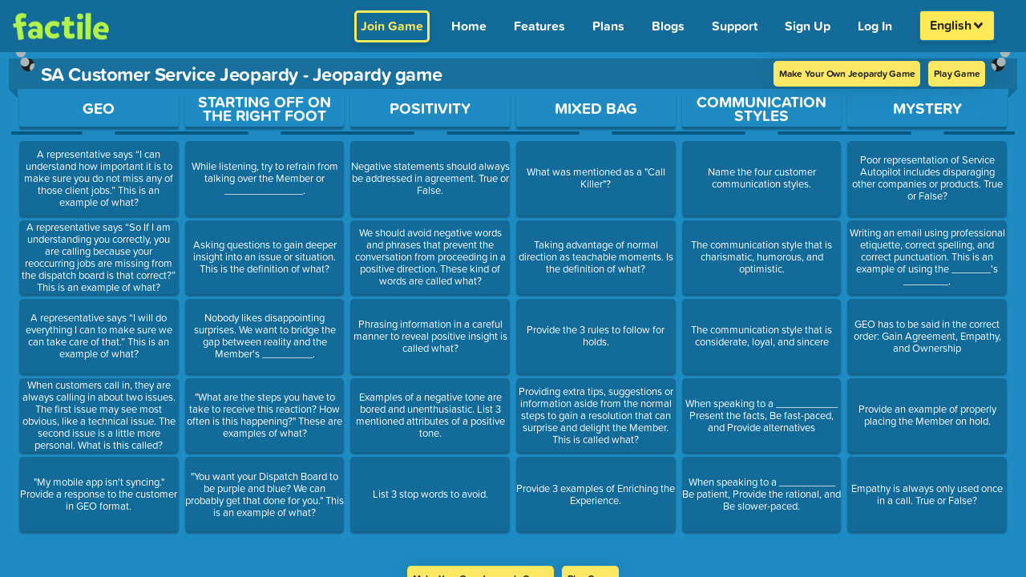

--- FILE ---
content_type: text/css; charset=utf-8
request_url: https://www.playfactile.com/mygames/index.22-01--12-30-55.DeBi5LsI.css
body_size: 4726
content:
header .languagePicker{text-align:center}header .languagePicker #languageSelect{color:#292929;background-color:#ffe956;background:#ffe956 url(/mygames/dropdown.22-01--12-30-55.C4hv8wYw.png) no-repeat right .75rem center/15px 20px;outline:none;border-radius:5px;font-weight:700;text-align:initial;cursor:pointer;align-items:center;border:2px solid #1472a2;box-shadow:0 3px 3px #0000001f;height:40px}header .languagePicker #languageSelect:focus-visible{outline:none}@media only screen and (min-width:320px)and (max-width:767px){header .languagePicker #languageSelect{font-size:15px}}@media only screen and (min-width:320px)and (max-width:1002px){header .languagePicker #languageSelect{padding-right:32px;color:#292929;width:max-content;height:42px;margin:0 auto}}header .languagePicker .dropdown-menu{min-width:6rem;z-index:999}@media only screen and (min-width:320px)and (max-width:1002px){header .languagePicker .dropdown-menu{left:50%;transform:translate(-50%)}}@media only screen and (min-width:768px)and (max-width:1002px){header .languagePicker .dropdown-menu{width:3rem}}header .languagePicker .dropdown-toggle:after{display:none}header .languagePicker .dropdown-item{padding:.25rem .6rem}header .languagePicker:focus-within #languageSelect{outline:2px solid #ffe956;outline-offset:2px}.navbar-nav .dropdown-menu{position:absolute}header .fullScreenBtn{position:unset;font-size:25px;cursor:pointer;padding:0;margin:0 5px 0 20px}@media only screen and (min-width:320px)and (max-width:1024px){header .fullScreenBtn{margin-left:15px}}header .fullScreenBtn:hover{color:#fbed56}header .fullScreenBtn i{width:25px;height:25px}header .fullScreenBtn:focus-visible{outline:2px solid #ffe956;outline-offset:2px}.practice-mode-title{font-weight:bolder;color:#ffe956;font-size:2rem}@media only screen and (max-width:768px){.practice-mode-title{font-size:1.4rem}}header{background-color:#126b98;position:sticky;top:0;left:0;width:100%;height:auto;z-index:99}header .navbar{width:100%;justify-content:space-between}header .navbar .showEmail{color:#fff}@media only screen and (max-width:767px){header .navbar .showEmail{display:none}}header .navbar .navbar-brand{width:10%;margin:0}header .navbar .navbar-brand .header__logo-img{width:120px}@media only screen and (min-width:320px)and (max-width:1024px){header .navbar .navbar-brand .header__logo-img{width:100px}}header .navbar .navbar-brand:focus-visible{outline:2px solid #ffe956;outline-offset:2px;border-radius:4px}header .navbar .navbar-text{flex-grow:50;text-align:center;white-space:nowrap;overflow:hidden;text-overflow:ellipsis}header .navbar .navbar-text i{margin-right:9px;font-size:16px}header .navbar .navbar-toggler{padding:.25rem .75rem;font-size:1.25rem;line-height:1;border:2px solid #fbed56;border-radius:.25rem;color:#fbed56}header .navbar .navbar-toggler.displayNone{display:none}header .navbar .joinGameBtn{border-radius:5px;box-shadow:0 4px 4px #0000001c;display:inline-block;border:3px solid #ffe956;margin:auto 10px auto auto;background-color:transparent;padding:5px;color:#ffe956!important;font-weight:700}header .navbar .joinGameBtn:hover{background-color:#ffe956;color:#292929!important;text-decoration:none!important;border:3px solid #ffe956}@media only screen and (max-width:991px){header .navbar .joinGameBtn{padding:4px;font-size:12px;font-weight:800;margin-right:15px}}header .navbar .goPro{border-radius:3px;box-shadow:0 3px 3px #0000001f;background:#ff58a3;padding:8px 10px!important;margin-right:10px;color:#fff;font-weight:700;font-size:16px;display:inline-block;white-space:nowrap}header .navbar .goPro:hover{background:#aef14b!important;color:#292929}header .navbar .goPro:focus-visible{outline:2px solid #ff58a3;outline-offset:2px}@media only screen and (max-width:991px){header .navbar .goPro{padding:4px;font-size:10px;font-weight:800;margin-left:auto}}header .navbar .collapse .navbar-nav{text-align:right}header .navbar .collapse .navbar-nav .nav-link{margin:4px 2px;border-radius:4px;text-align:end;font-size:16px;white-space:nowrap;position:relative}header .navbar .collapse .navbar-nav .nav-link .newMark{position:absolute;top:-5px;right:-5px}header .navbar .collapse .navbar-nav .nav-link a,header .navbar .collapse .navbar-nav .nav-link span{font-size:16px!important;font-weight:700;color:#fff;padding:7px}header .navbar .collapse .navbar-nav .nav-link a:hover,header .navbar .collapse .navbar-nav .nav-link span:hover{color:#292929!important;border-radius:4px;box-shadow:0 4px 4px #0000001c;background:#ffe956;padding:7px}header .navbar .collapse .navbar-nav .nav-link a:focus-visible,header .navbar .collapse .navbar-nav .nav-link span:focus-visible{outline:2px solid #ffe956;outline-offset:2px;border-radius:4px}@media screen and (min-width:768px)and (max-width:1080px){header .navbar .collapse .navbar-nav .nav-link a,header .navbar .collapse .navbar-nav .nav-link span{font-size:19px;margin:0;transition:color .15s ease-in-out,background-color .15s ease-in-out,border-color .15s ease-in-out,box-shadow .15s ease-in-out}}@media only screen and (orientation:landscape)and (-webkit-min-device-pixel-ratio:1)and (min-device-width:768px)and (max-device-width:1024px){header .navbar .collapse .navbar-nav .nav-link a,header .navbar .collapse .navbar-nav .nav-link span{font-size:17px!important;margin:0;display:block}}header .navbar .collapse .navbar-nav .nav-link.active a{color:#292929;border-radius:3px;box-shadow:0 3px 3px #0000001f!important;background:#fbed56;padding:8px;font-weight:700}@media only screen and (min-width:320px)and (max-width:768px){header .navbar .collapse .navbar-nav .nav-link{margin:4px 2px;background:#1377a9;padding-left:5px;display:block;text-align:center;font-size:19px;font-weight:800;transition:color .15s ease-in-out,background-color .15s ease-in-out,border-color .15s ease-in-out,box-shadow .15s ease-in-out}header .navbar .collapse .navbar-nav .nav-link a,header .navbar .collapse .navbar-nav .nav-link span{display:block}}@media only screen and (min-width:768px)and (max-width:1024px){header .navbar .collapse .navbar-nav .nav-link{margin:4px 0;background:#1377a9;font-size:19px;text-align:center;background:transparent!important;padding:7px;transition:color .15s ease-in-out,background-color .15s ease-in-out,border-color .15s ease-in-out,box-shadow .15s ease-in-out}}@media screen and (min-width:768px)and (max-width:1080px){header .navbar .navbar-nav .nav-link a,header .navbar .navbar-nav .nav-link span{font-size:13px;margin:0}}@media only screen and (min-width:768px)and (max-width:980px){header .navbar .navbar-nav .nav-link.active a{border-radius:3px;box-shadow:0 3px 3px #0000001f;background:#ffe956;padding:7px 9px;font-weight:700;color:#292929;display:block;transition:color .15s ease-in-out,background-color .15s ease-in-out,border-color .15s ease-in-out,box-shadow .15s ease-in-out}}@media only screen and (min-width:320px)and (max-width:768px){header .navbar .navbar-brand{width:20%}header .navbar .navbar-brand img{width:100%}header .navbar .navbar-text{font-size:14px!important}header .navbar .navbar-nav .nav-link{margin:4px 2px;background:#1377a9;padding-left:5px;display:block}header .navbar .navbar-nav .nav-link.active a{color:#292929!important;box-shadow:none;background:#ffe956!important;border-radius:0;padding:7px!important;width:100%;display:block}}@media only screen and (min-width:768px)and (max-width:1024px){header .navbar .navbar-brand{width:15%}header .navbar .navbar-brand img{width:70%}header .navbar .navbar-text{font-size:14px!important}}@media only screen and (orientation:landscape)and (-webkit-min-device-pixel-ratio:1)and (min-device-width:320px)and (max-device-width:768px){header .navbar{padding:0 10px}header .navbar .navbar-brand{width:10%;padding:0}header .navbar .navbar-brand img{width:100%}header .navbar .navbar-text{font-size:14px!important}header .navbar .navbar-toggler{float:right;display:flex;align-items:center;justify-content:center;margin:0;font-size:13px}header .navbar .navbar-nav .nav-link{margin:4px 2px;background:#1377a9;padding-left:5px;display:block}header .navbar .navbar-nav .nav-link.active a{color:#126b98;box-shadow:none;background:#ffe956;border-radius:none;padding:0 2px;font-size:inherit}}.my-profile-header{display:inline-block;background-position:50% 50%;border-radius:50%;font-size:.6rem;font-weight:700;border:1px solid #ffe956}.profile-dropdown{height:40px;padding:0px 1rem;font-weight:500}.profile-dropdown .btn-logout,.profile-dropdown .btn-logout span{color:#c60929}.profile-dropdown .common-btn{color:#126b98}.profile-dropdown ul{display:none;position:absolute;background:#fff;box-shadow:#00000026 0 0 3px;margin-top:48px;margin-left:-92px;list-style:none;border-radius:.45rem;z-index:999}@media only screen and (min-width:320px)and (max-width:992px){.profile-dropdown ul{margin-left:-2px}}.profile-dropdown ul li span{display:flex;-webkit-box-align:center;align-items:center;height:38px;padding:0px .6rem;font-weight:500;text-decoration:none;color:#333;font-weight:600}.profile-dropdown ul li span:hover{background:#d3d3d0;border-radius:.45rem}.profile-dropdown ul span{padding-right:13px}.profile-dropdown ul.show{display:block}.profile-dropdown .sub-dropdown{display:flex;justify-content:space-between;cursor:pointer}.profile-dropdown .sub-dropdown .activeCircle{border:2px solid #ffe956}.profile-dropdown .sub-dropdown .notActiveCircle{border:1px solid #ffe956}.profile-dropdown .sub-dropdown .profile-main:focus{outline:none}.profile-dropdown .sub-dropdown .profile-main:focus .my-profile-header{outline:2px solid #ffe956;outline-offset:2px}body,html,#root{margin:0;padding:0;height:100%;scroll-behavior:smooth;overflow-y:auto;width:100%;font-family:proxima-soft,sans-serif}html{overflow:hidden}ol,ul{list-style-position:inside}@supports (-webkit-touch-callout: none){body{height:calc(100% - 20px)}.ios-bottom{display:block}}input::-webkit-outer-spin-button,input::-webkit-inner-spin-button{-webkit-appearance:none;margin:0}*{font-family:proxima-soft,sans-serif}input[type=number]{-webkit-appearance:textfield;-moz-appearance:textfield;-ms-appearance:textfield;appearance:textfield}p{font-size:1.2em;line-height:1.6em}h1,h2,h3,h4,h5,h6,p{-webkit-margin-before:0;-webkit-margin-after:0}a:hover{text-decoration:none}a:hover,a:focus{outline:none}button:focus{outline:none}hr{color:#00f;width:200px;border-top:1px solid #898989;border-bottom:none;display:inline-block}.ios-bottom{width:100%;height:20px;background-color:#d4f2ff;position:fixed;bottom:0;z-index:99;display:none}.cursor-pointer{cursor:pointer!important}.disabledBtn{opacity:.65!important}.pointerNone{opacity:.65!important;pointer-events:none}.cursorPointerNone{pointer-events:none}.yellowBG{background:#f9f347}.grey-BG{background:#363636}.white-BG{background:#fff}.blackText{color:#000}.lightDarkText{color:#212529}.disabled{opacity:.65!important;pointer-events:none!important}@-webkit-keyframes zoom{0%{-webkit-transform:scale(0)}to{-webkit-transform:scale(1)}}@keyframes zoom{0%{transform:scale(0)}to{transform:scale(1)}}@media only screen and (max-width:700px){.modal-content{width:100%}}#ablyConnectionAlert{position:absolute;top:0;left:50%;margin-left:-160px;text-align:center;z-index:2147483647;width:346px;background:#ffe956;color:#292929;padding:6px 5px;border-radius:1px 1px 3px 3px;box-shadow:0 3px 3px #5f525233!important}#ablyConnectionAlert h6{font-weight:700}#ablyConnectionAlert p{font-size:.9em;line-height:1.4em}#ablyConnectionAlert .alert{border-radius:0 0 .25rem .25rem}#ablyConnectionAlert span i{cursor:pointer;position:absolute;top:2px;right:5px;color:#956501;font-size:17px}body.swal2-shown.swal2-height-auto,body.swal2-height-auto{height:100%!important}.overlayLoader._loading_overlay_wrapper--active{overflow:hidden}.overlayLoader.activeLoader{height:100%!important;overflow:hidden!important}.introjs-tooltipReferenceLayer *{font-family:proxima-soft,sans-serif}.introjs-tooltip{color:#fff;background:#1e8bc3;font-family:proxima-soft,sans-serif}.introjs-tooltip .introjs-tooltip-title{color:#f9f347}.introjs-tooltip .introjs-skipbutton{color:#f9f347;font-size:44px}.introjs-tooltip .introjs-skipbutton:hover{color:#ffd747}.introjs-tooltip .introjs-tooltipbuttons .introjs-prevbutton{background:transparent;color:#fff;border-color:#fff}.introjs-tooltip .introjs-tooltipbuttons .introjs-prevbutton:hover{background:transparent;color:#f9f347;border-color:#f9f347}.introjs-tooltip .introjs-helperNumberLayer{color:#fff}.introjs-tooltip .introjs-arrow.top{border-bottom-color:#1e8bc3}.introjs-tooltip .introjs-arrow.right{border-left-color:#1e8bc3}.introjs-tooltip .introjs-arrow.left,.introjs-tooltip .introjs-arrow.left-bottom{border-right-color:#1e8bc3}.introjs-tooltip .introjs-arrow.bottom{border-top-color:#1e8bc3}.introjs-tooltip .introjs-dontShowAgain label{color:#fff;background:#1e8bc3}.introjs-tooltip .introjs-button{background:#f9f347;color:#000;text-shadow:none;border-color:#ffd747}.introjs-tooltip .introjs-button:hover{background:#ffd747}.introjs-tooltip .introjs-disabled{opacity:.5}.tooltip{position:relative;display:inline-block;cursor:pointer;opacity:.9;font-size:17px;z-index:unset;font-weight:600}.tooltip .tooltiptext{display:none;width:1000%;background:#ffe956;color:#292929;text-align:center;border-radius:.5rem;font-size:14px;padding:5px 0;position:absolute;z-index:1;bottom:160%;left:-5px;margin-left:-60px;opacity:0;font-weight:700;text-transform:capitalize;transition:opacity .3s}.tooltip .tooltiptext:after{content:"";position:absolute;top:100%;left:50%;margin-left:-5px;border-width:5px;border-style:solid;border-color:#fbed56 transparent transparent transparent}.tooltip:hover .tooltiptext{display:block;opacity:1}.tooltip-icon{position:relative;cursor:default;transition:all .15s ease}.tooltip-icon:hover .iconTooltip{visibility:visible;opacity:1;-webkit-transform:translate(-50%,-150%);transform:translate(-50%,-150%)}.tooltip-icon .iconTooltip{background:#f9f347;color:#004f71}.tooltip-icon .iconTooltip:after{border-top-color:#f9f347}.modal-header{background:#f9f347}.iconTooltip{display:block;position:absolute;top:0;left:50%;padding:.3rem .4rem;border-radius:3px;font-size:.7rem;font-weight:700;opacity:0;pointer-events:none;-webkit-transform:translate(-50%,-100%);transform:translate(-50%,-100%);transition:all .3s ease;z-index:1;width:4rem;text-align:center}.iconTooltip:after{display:block;position:absolute;bottom:0;left:50%;width:0;height:0;content:"";border:solid;border-width:10px 10px 0 10px;border-color:transparent;-webkit-transform:translate(-50%,100%);transform:translate(-50%,100%)}.spinner-grow{position:absolute;top:50%;left:50%}[type=button],[type=reset],[type=submit],button{-webkit-appearance:none;-moz-appearance:none;-ms-appearance:none;appearance:none}textarea,input.text,input[type=text],input[type=button],input[type=submit]{-webkit-appearance:none!important;-moz-appearance:none!important;-ms-appearance:none!important;appearance:none!important}@media print{body,#root{display:block!important;position:relative!important;width:auto!important;height:auto!important;overflow:visible!important;margin-left:0!important}}.btn-success{color:#292929;background-color:#ffe956;border:none;box-shadow:0 3px 3px #00000038;font-size:17px;font-weight:700;border-radius:3px;padding:8px 13px}.btn-success:disabled{color:#292929!important;cursor:not-allowed;background-color:#f5e687!important}.btn-success:hover,.btn-success:active,.btn-success:focus{outline:2px solid #ffe956!important;outline-offset:2px!important;background-color:#ffe956!important;color:#292929!important}.btn-secondary{color:#292929;background-color:#c6c6c6;border-color:none;font-weight:700;box-shadow:0 3px 3px #00000038;outline:none;font-size:17px;padding:8px 13px;border:none;border-radius:5px}.btn-secondary:hover{color:#292929;background-color:#b3aeae;border-color:transparent}.btn-secondary:focus{color:#292929!important;background-color:#c6c6c6!important;outline:2px solid #ffe956!important;outline-offset:2px!important}.swal2-container{font-family:proxima-soft,sans-serif}.swal2-content{z-index:1!important;justify-content:center!important;margin:0!important;padding:0 1.6em!important;color:#fff!important;font-size:1.125em!important;font-weight:600!important;line-height:normal!important;text-align:center!important;word-wrap:break-word!important}.swal2-popup{background:#1473a3!important;font-size:1rem!important;border:1px solid #26abde!important;box-shadow:4px 3px 4px #0000001f!important}.swal2-title{color:#fff!important}.swal2-styled.swal2-confirm{background-color:#ffe956!important;color:#292929!important;font-size:1.0625em!important;font-weight:700!important;box-shadow:4px 3px 4px #0000001f!important}.swal2-styled.swal2-confirm:focus-visible{outline:2px solid #ffe956;outline-offset:2px}.swal2-icon.swal2-error{border-color:#ff5151!important;color:#ff5151!important}.swal2-icon.swal2-warning{border-color:#ffe956!important;color:#ffe956!important}.swal2-icon.swal2-success .swal2-success-ring{border:.25em solid #89f14e}.swal2-icon.swal2-success [class^=swal2-success-line]{background-color:#89f14f}.swal2-icon.swal2-error [class^=swal2-x-mark-line]{background-color:#ff5151!important}@media only screen and (min-width:320px)and (max-width:768px){.content{display:flex;margin:15px!important}}.playNowBox{text-align:center;margin:0 auto;display:flex;flex-direction:column;font-size:20px;justify-content:center;min-height:100px;border-radius:20px 10px;align-items:center;height:100%;font-family:proxima-soft,sans-serif}.playNowBox .gameOptions{flex-direction:column}.playNowBox a:hover{background-color:shade(#fbed56,5%)!important}.playNowBox .editNowQuestionBtn{color:#000!important}.playNowBox .editNowQuestionBtn:hover{color:#000;text-decoration:none}@media only screen and (min-width:768px){.playNowBox h1{font-size:2rem}}.podium .fa-plus,.podium .fa-minus,.podium .fa-check,.podium .fa-xmark{-webkit-text-stroke:2.5px white}.css-g1d714-ValueContainer,.css-1hb7zxy-IndicatorsContainer{cursor:pointer}.swal2-styled.swal2-cancel{border:0;border-radius:.25em;background:initial;background-color:#c6c6c6;color:#292929;font-size:1.0625em;box-shadow:0 3px 3px #00000038;font-weight:700}.swal2-styled.swal2-cancel:focus-visible{outline:2px solid #ffe956;outline-offset:2px}.modal-content{background:#0085c6;font-family:proxima-soft,sans-serif}.text-black{color:#121212}.paidIcon{color:#ff58a3;border-radius:25%;font-size:1.1rem;padding:1px 2px}.katex-html{text-transform:none!important}.katex{white-space:nowrap}.img-fluid{object-fit:contain;max-width:100%;height:100%}.newMark{border-radius:20px;padding:0 7px;font-size:12px!important;font-weight:600;background:#0085c6;background-size:400% 400%;color:#fbed56}.saving-text{padding:0 10px;background:#52af16;border-radius:10px;font-size:14px;width:max-content;color:#fff;margin-left:10px;font-weight:400}.saving-price{font-size:14px;color:#d7d7d7;text-decoration:line-through}.inlineTable{display:inline-table;width:100%}@media only screen and (min-width:320px)and (max-width:767px){.playNowTitle{margin-top:0!important;font-size:26px;padding:0 20px}.setupTitle{font-size:2em;margin:0 auto 30px!important}}.customStyle{height:100%;width:100%;background-size:cover!important}.bg_cover{background-size:cover!important}.fullScreenBtn{position:absolute;right:20px;font-size:25px;padding:10px}@media only screen and (min-width:320px)and (max-width:768px){.fullScreenBtn{right:5px;padding-top:5px}}.form__input-error{border:2px solid #dc3545!important}.deny-actions .swal2-styled.swal2-deny{border:0;border-radius:.25em;padding:.625em 1.1em;background-color:#757575;color:#fff;font-size:1em;font-weight:700;box-shadow:0 3px 3px #00000038}.deny-actions .swal2-styled.swal2-deny:focus-visible{outline:2px solid #ffe956;outline-offset:2px}.exitGameButton{text-align:center;color:#292929;font-weight:700;cursor:pointer;box-shadow:0 3px 3px 2px #13537a1f;background:#ffe956;width:-webkit-max-content;width:max-content;font-size:16px;padding:5px 10px;border-radius:0 20px 20px 0;text-transform:capitalize;position:absolute;z-index:999;left:0;top:unset!important}.exitGameButton:hover{color:#292929!important;background:#fae241}@media only screen and (min-width:320px)and (max-width:768px){.exitGameButton{font-size:15px;padding:5px 8px;top:28%}}.overlay-container{position:fixed!important;top:0!important;left:0!important;right:0!important;bottom:0!important;z-index:999999!important}.sr-only{position:absolute;width:1px;height:1px;padding:0;margin:-1px;overflow:hidden;clip:rect(0,0,0,0);white-space:nowrap;border:0}.accesibility-black:focus-visible{outline:2px solid #000000!important;outline-offset:2px}.accesibility-yellow:focus-visible{outline:2px solid #ffe956!important;outline-offset:2px}.accesibility-white:focus-visible{outline:2px solid #ffffff!important;outline-offset:2px}*{margin:0;padding:0}body{display:flex;align-items:center;margin:0;font-family:-apple-system,BlinkMacSystemFont,Segoe UI,Roboto,Oxygen,Ubuntu,Cantarell,Fira Sans,Droid Sans,Helvetica Neue,sans-serif;-webkit-font-smoothing:antialiased;-moz-osx-font-smoothing:grayscale;background-color:#1e8bc3;color:#fff}code{font-family:source-code-pro,Menlo,Monaco,Consolas,Courier New,monospace}::-webkit-scrollbar{background:transparent;width:5px;height:5px}::-webkit-scrollbar-track{background:#1e8bc3}::-webkit-scrollbar-thumb{background:#fbed56}::-webkit-scrollbar-thumb:hover{background:#a7ca31}.full-page{width:100vw;height:100%;background-repeat:no-repeat!important;background-size:cover!important}.shift-down{bottom:20%!important;top:unset!important;height:auto}.text-transform-none{text-transform:none!important}.rotate-90{transform:rotate(-90deg);transform-origin:center center}.rotate-180{transform:rotate(-180deg);transform-origin:center center}.rotate-270{transform:rotate(-270deg);transform-origin:center center}.rotate90{transform:rotate(90deg);transform-origin:center center}.rotate180{transform:rotate(180deg);transform-origin:center center}.rotate270{transform:rotate(270deg);transform-origin:center center}


--- FILE ---
content_type: text/css; charset=utf-8
request_url: https://www.playfactile.com/mygames/joinPage.22-01--12-30-55.VbC8DrKS.css
body_size: 644
content:
.form-horizontal .title{font-size:30px;font-weight:800;text-align:center;text-transform:capitalize;letter-spacing:.5px;padding:20px 0}.form-horizontal .form-group{background-color:#f1f1f1;margin:0 0 15px;border:1px solid #f1f1f1;border-radius:5px}.form-horizontal .input-icon{color:#999;font-size:29px;text-align:center;line-height:53px;width:50px;vertical-align:top;display:inline-block;background:transparent!important;border-radius:30px}.form-horizontal .form-control{color:#292929;background-color:transparent;font-size:22px;letter-spacing:1px;width:calc(100% - 50px);padding:4px 20px;box-shadow:none;border:none;display:inline-block;transition:all .3s;border-radius:0 20px 20px 0;outline:0;height:auto;line-height:45px;font-weight:700}.form-horizontal .form-control:focus{box-shadow:none;border:none;background:none}.form-horizontal .form-control::placeholder{color:#555!important;font-size:20px!important;font-weight:700!important;letter-spacing:-.02em}.form-horizontal .joinBtn{position:relative;font-size:20px;display:inline-block;cursor:pointer;transition:all .7s ease 0s!important;outline:none;text-transform:uppercase;padding:10px 50px;z-index:99;font-weight:700;color:#292929;background:#fbed56!important;border-radius:5px;border:2px solid transparent;width:100%;box-shadow:0 4px 4px #0000001f}.form-horizontal .joinBtn:focus,.form-horizontal .joinBtn:hover{color:#292929;background:#f3e447}.joinPage{width:100%;min-height:90%;overflow:hidden}@media only screen and (max-height:700px){.joinPage{overflow:auto}}.joinPage h1{margin:10vh auto auto;text-align:center;width:60vw;font-size:2rem}@media only screen and (max-width:1024px){.joinPage h1{width:100vw}}.joinPage:after{position:absolute;content:"";top:0;left:0;right:0;z-index:1}.white-BGJoinPage{background:#fff;border-radius:0 10px 10px 0}.grey-BGJoinPage{background:transparent!important}.joinFormArea{z-index:2;position:relative;-webkit-box-shadow:0 8px 20px 0 rgba(0,0,0,.15);-moz-box-shadow:0 8px 20px 0 rgba(109,35,35,.15);box-shadow:0 8px 20px #00000026;top:10vh;width:60%;background:transparent!important}@media only screen and (min-width:1030px)and (max-width:1366px){.joinFormArea{width:70%}}@media only screen and (min-width:620px)and (max-width:900px){.joinFormArea{width:75%;top:7vh}}@media only screen and (min-width:320px)and (max-width:620px){.joinFormArea{top:7vh;width:85%}}@media only screen and (min-width:768px)and (max-width:1024px){.joinFormArea{top:10vh}}.joinFormArea:before{position:absolute;content:"";top:-16vh;left:20%;background:url(./assets/images/vt-line.png) center bottom no-repeat;height:20vh;width:18px;z-index:2}.joinFormArea:after{position:absolute;content:"";top:-16vh;right:20%;background:url(./assets/images/vt-line.png) center bottom no-repeat;height:20vh;width:18px;z-index:2}.sharePinMessage{color:#1f6386!important;font-size:12px;text-align:center;font-weight:700}.input-error{color:red;font-size:15px;height:20px;font-weight:700}.joinBtn:focus-visible{outline:2px solid #fbed56;outline-offset:2px}@media only screen and (orientation:landscape)and (-webkit-min-device-pixel-ratio:1)and (min-device-width:375px)and (max-device-width:812px){.joinFormArea .white-BG{padding:5px 0!important}.joinFormArea .form-container{padding:0!important}.joinFormArea .form-container .form-horizontal .title{padding:16px 0 0!important}.joinFormArea .form-container .form-horizontal .joinBtn{margin-top:10px!important}}@media only screen and (orientation:landscape)and (-webkit-min-device-pixel-ratio:1)and (min-device-width:812px)and (max-device-width:1024px){.joinFormArea{top:5vh}}


--- FILE ---
content_type: text/javascript; charset=utf-8
request_url: https://www.playfactile.com/mygames/CategoriesAndTiles.22-01--12-30-55.D4NJ0YYh.js
body_size: 4462
content:
import{j as i,S as K}from"./bootstrapEtc.22-01--12-30-55.BZ9coWRa.js";import{R as re,u as ce,r as de,L as me,P as d}from"./react.22-01--12-30-55.BewWKImx.js";import{c as ue,af as ge,ag as k,ah as Z,Q as fe,q,ai as he,aj as we,ak as ye,al as Ce,am as xe,G as Ge,an as F,ao as p,ap as be}from"./redux.22-01--12-30-55.UQxspR9n.js";import{c as ee}from"./index.22-01--12-30-55.DljCFIx8.js";import{u as Me,_ as te}from"./utils.22-01--12-30-55.ChRDeu_N.js";import{C as Se,e as _e,D as Te}from"./gamePlay.22-01--12-30-55.CqkCURRN.js";import"./GameBoard.22-01--12-30-55.Cei0OE-F.js";import{c as Ae,s as ve}from"./gamePlay.22-01--12-30-55.B1F1k8Qm.js";/* empty css                                       */const _="components.mainGameBoard.categoryAndTiles",T=[];function $(e){const[M]=Me("common"),{dblFactilePlusId:h}=ce(),w=ge(e.customizations);let j=0;const C=async t=>{var s,m,g;const n=e.gameMode==="choice"||e.selfPacedMode==="choice",a=(g=(m=(s=e.game)==null?void 0:s.play)==null?void 0:m.finalJeopardy)==null?void 0:g.complete,l=e.customizations.skip_ff;n&&Ae(t)&&!e.customizations.mixQuestionChoice&&a&&!he(t.play.finalJeopardy.wrong_answers)&&!l?(await we()).value?e.updateGameStage(4):e.updateGamePlayState({gameStage:6}):a&&!l?e.updateGameStage(4):e.updateGameStage(6)},ae=async(t,n)=>K.fire({title:M(`${_}.double_factile_plus`),text:M(`${_}.continue_with_dbl_plus`),icon:"warning",allowOutsideClick:!1,showCancelButton:!0,confirmButtonText:M(`${_}.yes`),customClass:"yesNoModal",cancelButtonText:M(`${_}.no`),reverseButtons:!0}).then(async a=>{a.isConfirmed?await t():C(n)}),B=async(t,n)=>{try{const a=await ye({gameId:t});if(!(a!=null&&a.data))return null;let l=Ce(e.customizations,a.data,n);return l&&(l=xe(l)),l}catch{return null}},ie=async()=>{var A,D,E,J,R,U,Y,L,V,X;if(!h)return C(e.game);let t,n;if(e.isSavedGame&&((A=e.dblGames)!=null&&A.games))t=e.dblGames.games??[],n=e.dblGames._id||h;else{const r=await fe({_id:h});if(!(r!=null&&r.data))return C(e.game);t=((J=(E=(D=r==null?void 0:r.data)==null?void 0:D.games)==null?void 0:E[0])==null?void 0:J.games)??[],n=((Y=(U=(R=r==null?void 0:r.data)==null?void 0:R.games)==null?void 0:U[0])==null?void 0:Y._id)||h}if(!Array.isArray(t)||t.length===0)return C(e.game);let a=e.isSavedGame?((L=e.dblGames)==null?void 0:L.currentIndex)??0:e.currentIndex;if(e.isSavedGame&&typeof e.currentDblGameIndex=="number"?a=e.currentDblGameIndex:e.dblGames&&typeof e.dblGames.currentIndex=="number"?a=e.dblGames.currentIndex:a=e.currentIndex,(V=e.game)!=null&&V._id&&((X=t[a])==null?void 0:X._id)!==e.game._id){const r=t.map((f,G)=>f._id===e.game._id?G:-1).filter(f=>f!==-1);r.length>0&&(a=r[0])}if(a<0||a>=t.length-1)return C(e.game);const s=(r=>{var f,G;for(let y=r;y<t.length;y++){const S=t[y];if((e.isSavedGame?(f=S.play)!=null&&f.customurl:S.customurl)&&!(!e.isSavedGame&&S._id===((G=e.game)==null?void 0:G._id)&&S.isPlayed))return{game:S,index:y}}return null})(a+1);if(!s)return C(e.game);const{game:m,index:g}=s,u=await B(m._id,m.pointMultiplier);if(!u)return C(e.game);const c=async(r,f)=>{var y;const G=t.map((S,v)=>({...S,isPlayed:v<r}));await e.updateGamePlayState({dblGames:{_id:n,games:G,currentIndex:r,title:(y=e.dblGames)==null?void 0:y.title},currentDblGameIndex:r,game:{...f},gameStage:3}),await e.sendGameAndScoreBoard(!1,!1),e.updateGamePlayState({savedPointMultiplier:be(t,r)}),e.setCurrentIndex(r)},x=async()=>{var r,f;for(let G=g+1;G<t.length;G++){const y=t[G];if(!(e.isSavedGame?(r=y.play)==null?void 0:r.customurl:y.customurl))continue;const v=await B(y._id,y.pointMultiplier);if(v&&!p((f=v.play)==null?void 0:f.categories)){await c(G,v);return}}return C(e.game)},o=!q("homePlus")&&!q("business"),N=async()=>{var r;if(await c(g,u),!u||p((r=u.play)==null?void 0:r.categories))return K.fire({title:"Empty Game Detected",text:"This game appears to be empty.",icon:"warning",allowOutsideClick:!1,confirmButtonText:o&&e.currentIndex===0?"Go to Winner Screen":"Skip to Next Game",reverseButtons:!0}).then(async f=>{if(f.isConfirmed)if(o&&e.currentIndex===0)e.updateGameStage(6);else return await x()});if(Z(u.play.categories))return C(u)};if(o&&e.currentIndex>=1||o&&g>1)return C(u);await ae(N,u)};de.useEffect(()=>{var t,n;return(e.gameMode==="choice"||e.selfPacedMode==="choice")&&e.updateGamePlayState({isChoiceGameMode:!0}),e.gameMode!=="ic"&&e.isModerator&&!e.SavedGamePreview&&(e.gameMode==="memory"?k(".unAnsweredQuestion").length===0&&e.updateGameStage(4):(T.length>0&&k(".unAnsweredQuestion").length===0||Z((n=(t=e.game)==null?void 0:t.play)==null?void 0:n.categories)&&e.isSelfPacedMode&&!e.customizations.mixQuestionChoice)&&(e.isDblFactilePlus?ie():C(e.game))),()=>{T.length=0}},[]);const Q=(t,n,a,l,s)=>{const m=t.target.getBoundingClientRect(),g=window.innerWidth,u=window.innerHeight,c=t.clientX-80,x=t.clientY-60;window.lastClickCoordinates={tileX:m.left,tileY:m.top,tileWidth:m.width,tileHeight:m.height,clickX:c,clickY:x,viewportWidth:g,viewportHeight:u},e.questionOpenHandler(n,a,l,s)},P=()=>{T.length=0;const{play:t,gameMode:n}=e;if(t&&t.categories&&t.categories.length>0){const{categories:a}=t;for(let l=0;l<a[0].questions.length;l++)for(let s=0;s<a.length;s++)if(!a[s].isDisabled){if(a[s].questions[l].complete){T.push(l);break}else if(a[s].questions[l].question||a[s].questions[l].question_type>0){T.push(l);break}}}return T.length>0},I=t=>{let n=!1;return te.each(t.questions,a=>{(a.complete||a.question||a.question_type>0)&&(n=!0)}),n},H=t=>te.contains(T,t),z=t=>t?(e.gameMode==="choice"||e.gameMode==="ic"||e.selfPacedMode==="choice")&&e.customizations.mixQuestionChoice===!1?t.complete&&!t.answered:(t.complete||t.question||t.question_type>0)&&!t.answered:!1,O=t=>{var n,a,l,s,m,g,u,c;return i.jsxs("div",{className:"playNowBox text-center w-100 align-self-center",children:[i.jsx("h2",{className:"playNowTitle marginB-10",children:t}),e.user._id&&e.isModerator&&(((n=e.user)==null?void 0:n._id)===((s=(l=(a=e.game)==null?void 0:a.properties)==null?void 0:l.admin)==null?void 0:s._id)||((m=e.user)==null?void 0:m._id)!==((c=(u=(g=e.game)==null?void 0:g.properties)==null?void 0:u.admin)==null?void 0:c._id)&&ve(e==null?void 0:e.game,e==null?void 0:e.user))&&e.gameMode!=="ic"?i.jsx(me,{to:`/edit/${e.play.customurl}`,onClick:()=>{e.practiceMode?Ge({event:"changeRoute",route:`/edit/${e.play.customurl}`},!0):(window.onbeforeunload=null,window.location.href=`/edit/${e.play.customurl}`)},className:"addNowQuestionBtn",children:"Add Now"}):""]})},b=(t="-")=>{const n=k(`<p>${t}</p>`).text(),a=e.jeopardyPreview?300:50;return n.length<a?i.jsx("p",{className:"tileContent",children:n||"---"}):i.jsx("p",{className:"tileContent",children:`${n.substring(0,a)}...`})},ne=()=>i.jsx(i.Fragment,{children:e.play.tiles&&e.play.tiles.map((t,n)=>i.jsx("div",{style:w.gameBoardColor,className:"gameCategoryColumn playGameCategoryColumn d-flex flex-row","data-cat-num":n,children:t.map((a,l)=>{const s=z(a);return i.jsx("span",{style:s?w.questionTile:w.answeredTile,"data-points":a.points,onClick:m=>Q(m,a,n,l),className:`gameQuestionBlock
              ${e.isModerator?"":"cursorPointerNone"}
              ${e.showSkip&&e.answerId&&a.id===e.answerId&&e.firstCardDataIndex&&a.index!==e.firstCardDataIndex?"showMemoryAnswer":""}
              ${e.firstCardDataIndex===a.index?"firstTile":""}
              ${s?"unAnsweredQuestion":"answeredQuestion"}
              ${e.isModerator?"":"disbledClick"}`,children:!s&&e.customizations.dispQuestMainBoard&&(!(typeof window<"u")||window.innerWidth>767)?i.jsxs(i.Fragment,{children:[b(a.question),i.jsx("div",{style:{display:"none"},children:e.customizations.playAsNumberedTiles?j+=1:null})]}):i.jsxs("span",{style:w.dollarColor,className:"gamePointsBlock",children:[j+=1," ",e.qAHint?i.jsx("span",{className:"qorashow",children:a.QorA}):""]})},l)})},n))}),W=t=>{switch(e.displayOnTile){case"questions":return b(t.question);case"answers":return b(t.answer);case"choice_1":return t.wrong_answers&&t.wrong_answers[0]?b(t.wrong_answers[0].answer):"-";case"choice_2":return t.wrong_answers&&t.wrong_answers[1]?b(t.wrong_answers[1].answer):"-";case"choice_3":return t.wrong_answers&&t.wrong_answers[2]?b(t.wrong_answers[2].answer):"-";case"hints":return t.ic_AnswerHint?b(t.ic_AnswerHint.answer):"-";default:return i.jsx("span",{style:w.dollarColor,className:`gamePointsBlock   ${!t.complete&&e.preview?"incompleteQuestion":""}`,children:e.customizations.playAsNumberedTiles?j+=1:F(e.customizations,"displaySymbolAfter")?t.points+F(e.customizations,"scoreboard_symbol"):F(e.customizations,"scoreboard_symbol")+t.points})}},se=()=>{var a,l,s;const t=((a=e.play)==null?void 0:a.finalJeopardy)||((s=(l=e.game)==null?void 0:l.play)==null?void 0:s.finalJeopardy);if(!t)return null;const n=z(t);return i.jsx(i.Fragment,{children:e.preview&&i.jsx("span",{className:`ffQuestionBlock ${n?"unAnsweredQuestion":"answeredQuestion"} ${t.complete?"":"incompleteQuestion"}`,style:w.dollarColor,onClick:m=>Q(m,t,6,0),children:e.displayOnTile==="points"?M(`${_}.final_factile`):W(t)})})},le=()=>{var m,g,u;let t=window.innerWidth>768?18:14;e.customizations.catregoryTitleSize===90||e.customizations.catregoryTitleSize===80?t*=.8:e.customizations.catregoryTitleSize===120?t*=1.2:e.customizations.catregoryTitleSize===140&&(t*=1.4);const n={...w.textColor,fontSize:`${t}px`},a=c=>{if(c.answers){const x=[];if(c.answers.forEach(o=>{((o==null?void 0:o.answer_type)===0&&o.answer||(o==null?void 0:o.answer_type)>0)&&x.push(o)}),x.length>1)return!0}return!1},s=((g=(m=e.play)==null?void 0:m.categories)==null?void 0:g.some(c=>c.isDisabled))?"No Active Complete Question Added Yet":M(`${_}.no_question_added`);return i.jsx(i.Fragment,{children:P()&&((u=e.play)!=null&&u.categories)?e.play.categories.map((c,x)=>I(c)&&!c.isDisabled?i.jsxs("div",{style:w.gameBoardColor,className:ee("gameCategoryColumn",{memorySelectedCat:e.choosenCategory&&e.choosenCategory.indexOf(x.toString())>=0}),onClick:o=>e.playGameCategoryColumn?e.playGameCategoryColumn(o,x):!1,"data-cat-num":c.number,children:[i.jsx("span",{className:"gameCategoryTitle",style:w.categoryTitle,children:i.jsx("span",{className:"",children:i.jsx("p",{style:n,className:"",ref:o=>{o&&o.style.setProperty("font-size",n.fontSize,"important")},children:c.title?c.title:"---"})})}),c.questions&&c.questions.length?c.questions.map((o,N)=>{if(H(N)){const A=e.gameMode==="ic"?a(o)&&z(o):z(o);return e.isModerator&&(e.gameMode==="choice"||e.selfPacedMode==="choice")&&!a(o)&&e.showTooltipHandler(),i.jsxs("span",{style:A?w.questionTile:w.answeredTile,"data-points":o.points,onClick:D=>Q(D,o,x,N,c.title),className:`gameQuestionBlock
                        ${e.isModerator?"":"cursorPointerNone"}
                      ${e.gameMode==="ic"&&o.playerAnswer?"alreadyAnswerd":""} 
                       ${A?"unAnsweredQuestion":"answeredQuestion"}
                      ${e.isModerator?"":"disbledClick"}`,children:[e.gameMode==="ic"&&o.playerAnswer?i.jsx("span",{className:ee("answerIndication",{wrong:!o.playerAnswer.isCorrect,right:o.playerAnswer.isCorrect})}):"",!A&&e.customizations.dispQuestMainBoard&&(!(typeof window<"u")||window.innerWidth>767)?e.customizations.answerFirstMode?i.jsxs(i.Fragment,{children:[b(o.answer),i.jsx("div",{style:{display:"none"},children:e.customizations.playAsNumberedTiles?j+=1:null})]}):i.jsxs(i.Fragment,{children:[b(o.question),i.jsx("div",{style:{display:"none"},children:e.customizations.playAsNumberedTiles?j+=1:null})]}):W(o)]},N)}return""}):""]},x):""):O(s)})},oe=()=>{var a,l;const n=((l=(a=e.play)==null?void 0:a.categories)==null?void 0:l.some(s=>s.isDisabled))?"No Active Complete Question Added Yet":M(`${_}.no_question_added`);return i.jsx(i.Fragment,{children:P()?e.play.categories.map((s,m)=>I(s)&&!s.isDisabled?i.jsxs("div",{className:"gameCategoryColumn",children:[i.jsx("span",{className:"gameCategoryTitle",children:i.jsx("span",{className:"",children:i.jsxs("p",{children:[" ",s.title?s.title:"---"," "]})})}),s.questions&&s.questions.length?s.questions.map((g,u)=>{if(H(u)){const c=z(g);return i.jsx("span",{className:`gameQuestionBlock cursorPointerNone ${c?"unAnsweredQuestion":"answeredQuestion"}`,children:b(g.question)},u)}return""}):""]},m):""):O(n)})};return i.jsxs(i.Fragment,{children:[i.jsx("div",{className:`gameCategories  ${e.gameMode==="memory"&&!e.chooseTileForGame?"flex-wrap":""}`,children:e.jeopardyPreview?oe():e.gameMode==="memory"&&!e.chooseTileForGame?e.play.tiles?ne():"":le()}),i.jsx("div",{children:se()})]})}$.defaultProps={play:{},gameMode:"factile",questionOpenHandler:()=>{},showTooltipHandler:()=>{},showSkip:!1,displayOnTile:"points",isModerator:!1,updateGameStage:()=>{},customizations:{},user:{},practiceMode:!1,game:{},jeopardyPreview:!1};$.propTypes={play:d.shape({categories:d.arrayOf(d.object),customurl:d.string}),game:d.shape({properties:d.shape({admin:d.shape({_id:d.number})})}),showSkip:d.bool,questionOpenHandler:d.func,showTooltipHandler:d.func,customizations:d.shape({mixQuestionChoice:d.bool,playAsNumberedTiles:d.bool,dispQuestMainBoard:d.bool}),gameMode:d.string,practiceMode:d.bool,jeopardyPreview:d.bool,displayOnTile:d.string,isModerator:d.bool,updateGameStage:d.func,user:d.shape({_id:d.number})};const je=({gamePlay:e,user:M},h)=>({game:e.game,play:h.SavedGamePreview?h.game.play:e.gameMode==="ic"?e.game.game.play:e.game.play,customizations:e.customizations,firstCardDataIndex:e.firstCardData?e.firstCardData.index:!1,answerId:e.firstCardData?e.firstCardData.id:!1,gameMode:h.SavedGamePreview?h.game.gameType:e.gameMode,isModerator:e.isModerator||h.preview||h.SavedGamePreview,currentQuestion:e.currentQuestion,choosenCategory:e.choosenCategory,qAHint:e.qAHint,practiceMode:e.practiceMode,user:M.userInfo,isSavedGame:e.isSavedGame,isDblFactilePlus:e.isDblFactilePlus,buzzerMode:e.buzzerMode,isBuzzerGame:e.isBuzzerGame,dblGames:e.dblGames,currentDblGameIndex:e.currentDblGameIndex,selfPacedMode:e.selfPacedMode,isSelfPacedMode:e.isSelfPacedMode,...h}),Ie=re.memo(ue(je,{updateGameStage:Te,updateGamePlayState:_e,sendGameAndScoreBoard:Se})($));export{Ie as C};
